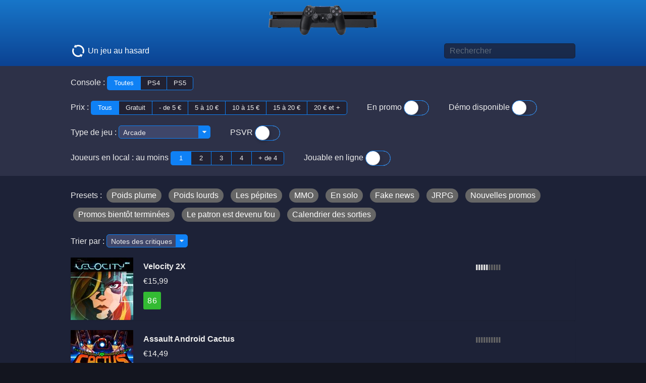

--- FILE ---
content_type: text/html; charset=UTF-8
request_url: https://www.pssurf.com/?cat=2
body_size: 6383
content:
<!DOCTYPE html><html lang="fr"> <head> <link rel=stylesheet href="/_css/min/play.css?1606386100"><script src="/_js/play.js?1570358751"></script><meta name="viewport" content="width=device-width, user-scalable=yes"><link rel="apple-touch-icon" sizes="120x120" href="/_gfx/favicons/apple-icon-120x120.png">
		 	<link rel="apple-touch-icon" sizes="152x152" href="/_gfx/favicons/apple-icon-152x152.png">
		 	<link rel="apple-touch-icon" sizes="180x180" href="/_gfx/favicons/apple-icon-180x180.png">
		 	<link rel="icon" type="image/png" sizes="192x192"  href="/_gfx/favicons/android-icon-192x192.png">
		 	<link rel="icon" type="image/png" sizes="32x32" href="/_gfx/favicons/favicon-32x32.png">
		 	<link rel="icon" type="image/png" sizes="96x96" href="/_gfx/favicons/favicon-96x96.png">
		 	<link rel="icon" type="image/png" sizes="16x16" href="/_gfx/favicons/favicon-16x16.png">
		 	<link rel="manifest" href="/manifest.json">
		 	<meta name="msapplication-TileColor" content="#236cd6">
		 	<meta name="msapplication-TileImage" content="/_gfx/favicons/ms-icon-144x144.png">
		 	<meta name="theme-color" content="#13151f"><meta name="twitter:site" content="@ps_surf">
			<meta name="twitter:card" content="summary"><script async src="https://pagead2.googlesyndication.com/pagead/js/adsbygoogle.js?client=ca-pub-0693340041244103" crossorigin="anonymous"></script><link rel="canonical" href="https://www.pssurf.com/">
<meta property="og:url" content="https://www.pssurf.com/">
<title>PSSurf — Trouvez les meilleurs jeux et promos pour PS4</title>
<meta name="description" content="Trouvez facilement les meilleurs jeux PS4, les meilleures promos pour votre console Sony PlayStation 4.">
 <script nonce="iCfh+1QEHc/MbXkIfGMqEvJoLKE=">var lists_step = 50;</script> <script nonce="iCfh+1QEHc/MbXkIfGMqEvJoLKE=">"use strict";function getLazyCovers(){return document.querySelectorAll("#gamesList img[data-src]")}function loadCover(e,t){t&&(e.onload=loadAllCovers,e.onerror=loadAllCovers),e.src=e.getAttribute("data-src"),e.srcset=e.getAttribute("data-srcset"),e.removeAttribute("data-src"),e.removeAttribute("data-srcset")}function nativeLazy(){for(var e=getLazyCovers(),t=0;t<e.length;t++)loadCover(e[t],!1)}var coversToLoad=7;function loadAllCovers(){if(--coversToLoad<=0){coversToLoad=10;for(var e=getLazyCovers(),t=0;t<Math.min(e.length,15);t++)loadCover(e[t],!0)}}</script> </head> <body> <header class="siteHeader"> <a href="/" id="aSiteLogo"><img src="/_gfx/ps4.png" height=60 width=216 alt="PSSurf"></a> <form class="globalWidth formGlobalSearch" action="/search/"> <a class="roulette" href="/_services/random-game.php" rel="nofollow"><img src="/_gfx/refresh.svg" width=30 height=30 alt=""> Un jeu au hasard</a> <input type="text" id="input_search" name="q" class="inputGlobalSearch" value=""  placeholder="Rechercher" required aria-label="Titre de jeu à rechercher" autocomplete="off" autocorrect="off" autocapitalize="off" spellcheck="false"> </form></header> <form id="formFilter" > <div id="filterBackground"> <section id="filter" class="globalWidth"> <div class="filterLine"> <label> Console : <radiogroup role="radiogroup"><input aria-label="Toutes" type=radio name="platform_id" value="" id="platform_id_" checked><label aria-hidden="true" for="platform_id_" onmousedown="document.getElementById('platform_id_').setAttribute('data-mousedown', true);">Toutes</label><input aria-label="PS4" type=radio name="platform_id" value="2" id="platform_id_2"><label aria-hidden="true" for="platform_id_2" onmousedown="document.getElementById('platform_id_2').setAttribute('data-mousedown', true);">PS4</label><input aria-label="PS5" type=radio name="platform_id" value="4" id="platform_id_4"><label aria-hidden="true" for="platform_id_4" onmousedown="document.getElementById('platform_id_4').setAttribute('data-mousedown', true);">PS5</label></radiogroup> </label> </div> <clearboth></clearboth> <div class="filterLine"> <label> Prix : <radiogroup role="radiogroup"><input aria-label="Tous" type=radio name="priceRange" value="0" id="priceRange_0" checked><label aria-hidden="true" for="priceRange_0" onmousedown="document.getElementById('priceRange_0').setAttribute('data-mousedown', true);">Tous</label><input aria-label="Gratuit" type=radio name="priceRange" value="1" id="priceRange_1"><label aria-hidden="true" for="priceRange_1" onmousedown="document.getElementById('priceRange_1').setAttribute('data-mousedown', true);">Gratuit</label><input aria-label="- de 5 €" type=radio name="priceRange" value="2" id="priceRange_2"><label aria-hidden="true" for="priceRange_2" onmousedown="document.getElementById('priceRange_2').setAttribute('data-mousedown', true);">- de 5 €</label><input aria-label="5 à 10 €" type=radio name="priceRange" value="3" id="priceRange_3"><label aria-hidden="true" for="priceRange_3" onmousedown="document.getElementById('priceRange_3').setAttribute('data-mousedown', true);">5 à 10 €</label><input aria-label="10 à 15 €" type=radio name="priceRange" value="4" id="priceRange_4"><label aria-hidden="true" for="priceRange_4" onmousedown="document.getElementById('priceRange_4').setAttribute('data-mousedown', true);">10 à 15 €</label><input aria-label="15 à 20 €" type=radio name="priceRange" value="5" id="priceRange_5"><label aria-hidden="true" for="priceRange_5" onmousedown="document.getElementById('priceRange_5').setAttribute('data-mousedown', true);">15 à 20 €</label><input aria-label="20 € et +" type=radio name="priceRange" value="6" id="priceRange_6"><label aria-hidden="true" for="priceRange_6" onmousedown="document.getElementById('priceRange_6').setAttribute('data-mousedown', true);">20 € et +</label></radiogroup> </label> <label class="switch">En promo <input class="apple-switch" type=checkbox name="specialDeals" value=1 onchange="this.form.submit()" ></label> <label class="switch">Démo disponible <input class="apple-switch" type=checkbox name=demo value=1 ></label> </div> <clearboth></clearboth> <div class="filterLine"> <label> Type de jeu : <select name="cat"><option value="">--- Tous les types ---</option><option value="20">Action</option><option value="31">Adulte</option><option value="2" selected>Arcade</option><option value="18">Aventure</option><option value="23">Baston</option><option value="19">Course auto</option><option value="26">Entra&icirc;nement c&eacute;r&eacute;bral</option><option value="17">Familial</option><option value="29">Fitness</option><option value="5">Horreur</option><option value="28">MUSIC/RHYTHM</option><option value="25">Occasionnel</option><option value="16">Party</option><option value="22">Puzzle</option><option value="32">Quiz</option><option value="10">RPG</option><option value="21">Shoot</option><option value="30">Simulateur</option><option value="12">Simulation</option><option value="24">Sports</option><option value="15">Sp&eacute;cifiques</option><option value="14">Strat&eacute;gie</option><option value="27">&Eacute;ducatif</option></select> </label> <label class="switch">PSVR <input class="apple-switch" type=checkbox name=vr value=1 ></label> </div>  <div class="filterLine"> <label>Joueurs en local : au moins <radiogroup role="radiogroup"><input aria-label="1" type=radio name="localPlayers" value="1" id="localPlayers_1" checked><label aria-hidden="true" for="localPlayers_1" onmousedown="document.getElementById('localPlayers_1').setAttribute('data-mousedown', true);">1</label><input aria-label="2" type=radio name="localPlayers" value="2" id="localPlayers_2"><label aria-hidden="true" for="localPlayers_2" onmousedown="document.getElementById('localPlayers_2').setAttribute('data-mousedown', true);">2</label><input aria-label="3" type=radio name="localPlayers" value="3" id="localPlayers_3"><label aria-hidden="true" for="localPlayers_3" onmousedown="document.getElementById('localPlayers_3').setAttribute('data-mousedown', true);">3</label><input aria-label="4" type=radio name="localPlayers" value="4" id="localPlayers_4"><label aria-hidden="true" for="localPlayers_4" onmousedown="document.getElementById('localPlayers_4').setAttribute('data-mousedown', true);">4</label><input aria-label="+ de 4" type=radio name="localPlayers" value="5" id="localPlayers_5"><label aria-hidden="true" for="localPlayers_5" onmousedown="document.getElementById('localPlayers_5').setAttribute('data-mousedown', true);">+ de 4</label></radiogroup> </label> <label class="switch">Jouable en ligne <input class="apple-switch" type=checkbox name=online value=1 ></label> </div>   <noscript><br><input type="submit"></noscript> </section> </div> <presets class="globalWidth"> Presets : <a href="/?preset=100Mo">Poids plume</a> <a href="/?preset=40Go">Poids lourds</a> <a href="/?preset=gems">Les pépites</a> <!-- a href="/?preset=shitty">Les nanars</a --> <a href="/?preset=MMO">MMO</a> <a href="/?preset=solo">En solo</a> <a href="/?preset=fake-news">Fake news</a> <a href="/?preset=jrpg">JRPG</a> <a href="/?preset=discountnew">Nouvelles promos</a> <a href="/?preset=discountend">Promos bientôt terminées</a> <a href="/?preset=superdiscount">Le patron est devenu fou</a> <a href="/?preset=preorders">Calendrier des sorties</a> </presets> <div class="globalWidth"> <label> Trier par : <select name="sort"><option value="critics" >Notes des critiques</option><option value="players" >Notes des joueurs</option><option value="pop" >Popularité</option><option value="release" >Date de sortie</option></select> </label> </div> </form> <main class="globalWidth ">  <section id="gamesList"> <noscript> <style nonce="iCfh+1QEHc/MbXkIfGMqEvJoLKE="> #gamesList .cover[loading="lazy"] { display: none; } </style></noscript> <article><a href="https://www.pssurf.com/ps4/3489/velocity-2x"> <img  src="/_gfx/covers/fr-fr/124x124/3489.jpg"  srcset="/_gfx/covers/fr-fr/124x124/3489.jpg 1x, /_gfx/covers/fr-fr/124x124/3489@2x.jpg 2x"   width=124 height=124 class="cover" alt="">  <popularity class="popularity5">▐▐▐▐▐▐▐▐▐▐</popularity>  <h3>Velocity 2X</h3>  <prices> €15,99<br>
</prices> <score class="MetascoreGood">86</score> </a></article> <article><a href="https://www.pssurf.com/ps4/1769/assault-android-cactus"> <img  src="/_gfx/covers/fr-fr/124x124/1769.jpg"  srcset="/_gfx/covers/fr-fr/124x124/1769.jpg 1x, /_gfx/covers/fr-fr/124x124/1769@2x.jpg 2x"   width=124 height=124 class="cover" alt="">  <popularity class="popularity0">▐▐▐▐▐▐▐▐▐▐</popularity>  <h3>Assault Android Cactus</h3>  <prices> €14,49<br>
</prices> <score class="MetascoreGood">85</score> </a></article> <article><a href="https://www.pssurf.com/ps4/1475/blazblue-centralfiction"> <img  src="/_gfx/covers/fr-fr/124x124/1475.jpg"  srcset="/_gfx/covers/fr-fr/124x124/1475.jpg 1x, /_gfx/covers/fr-fr/124x124/1475@2x.jpg 2x"   width=124 height=124 class="cover" alt="">  <popularity class="popularity0">▐▐▐▐▐▐▐▐▐▐</popularity>  <h3>BLAZBLUE CENTRALFICTION</h3>  <prices> €54,99<br>
</prices> <score class="MetascoreGood">84</score> </a></article> <article><a href="https://www.pssurf.com/ps4/3360/axiom-verge"> <img  src="/_gfx/covers/fr-fr/124x124/3360.jpg"  srcset="/_gfx/covers/fr-fr/124x124/3360.jpg 1x, /_gfx/covers/fr-fr/124x124/3360@2x.jpg 2x"   width=124 height=124 class="cover" alt="">  <popularity class="popularity1">▐▐▐▐▐▐▐▐▐▐</popularity>  <h3>Axiom Verge</h3>  <prices> €17,99<br>
</prices> <score class="MetascoreGood">84</score> </a></article> <article><a href="https://www.pssurf.com/ps4/1239/polybius"> <img  src="/_gfx/covers/fr-fr/124x124/1239.jpg"  srcset="/_gfx/covers/fr-fr/124x124/1239.jpg 1x, /_gfx/covers/fr-fr/124x124/1239@2x.jpg 2x"   width=124 height=124 class="cover" alt="">  <popularity class="popularity0">▐▐▐▐▐▐▐▐▐▐</popularity>  <h3>Polybius</h3>  <prices> €16,99<br>
</prices> <score class="MetascoreGood">84</score> </a></article> <article><a href="https://www.pssurf.com/ps4/2151/resogun"> <img  src="/_gfx/covers/fr-fr/124x124/2151.jpg"  srcset="/_gfx/covers/fr-fr/124x124/2151.jpg 1x, /_gfx/covers/fr-fr/124x124/2151@2x.jpg 2x"   width=124 height=124 class="cover" alt="">  <popularity class="popularity10">▐▐▐▐▐▐▐▐▐▐</popularity>  <h3>RESOGUN</h3>  <prices> €12,99<br>
</prices> <score class="MetascoreGood">84</score> </a></article> <article><a href="https://www.pssurf.com/ps4/615/yokus-island-express"> <img  src="/_gfx/covers/fr-fr/124x124/615.jpg"  srcset="/_gfx/covers/fr-fr/124x124/615.jpg 1x, /_gfx/covers/fr-fr/124x124/615@2x.jpg 2x"   width=124 height=124 class="cover" alt="">  <popularity class="popularity0">▐▐▐▐▐▐▐▐▐▐</popularity>  <h3>Yoku's Island Express</h3>  <prices> €19,99<br>
</prices> <score class="MetascoreGood">83</score> </a></article> <article><a href="https://www.pssurf.com/ps4/1992/jamestown-"> <img  src="/_gfx/covers/fr-fr/124x124/1992.jpg"  srcset="/_gfx/covers/fr-fr/124x124/1992.jpg 1x, /_gfx/covers/fr-fr/124x124/1992@2x.jpg 2x"   width=124 height=124 class="cover" alt="">  <popularity class="popularity0">▐▐▐▐▐▐▐▐▐▐</popularity>  <h3>Jamestown+</h3>  <prices> €15,99<br>
</prices> <score class="MetascoreGood">83</score> </a></article> <article><a href="https://www.pssurf.com/ps4/2182/move-or-die"> <img  src="/_gfx/covers/fr-fr/124x124/2182.jpg"  srcset="/_gfx/covers/fr-fr/124x124/2182.jpg 1x, /_gfx/covers/fr-fr/124x124/2182@2x.jpg 2x"   width=124 height=124 class="cover" alt="">  <popularity class="popularity0">▐▐▐▐▐▐▐▐▐▐</popularity>  <h3>Move or Die</h3>  <prices> €14,49<br>
</prices> <score class="MetascoreGood">83</score> </a></article> <article><a href="https://www.pssurf.com/ps4/042/puyo-puyo-tetris"> <img  src="[data-uri]" data-src="/_gfx/covers/fr-fr/124x124/42.jpg" data-srcset="/_gfx/covers/fr-fr/124x124/42.jpg 1x, /_gfx/covers/fr-fr/124x124/42@2x.jpg 2x"   loading="lazy"  width=124 height=124 class="cover" alt=""> <noscript><img  src="/_gfx/covers/fr-fr/124x124/42.jpg"  srcset="/_gfx/covers/fr-fr/124x124/42.jpg 1x, /_gfx/covers/fr-fr/124x124/42@2x.jpg 2x"  width=124 height=124 class="cover" alt=""></noscript> <popularity class="popularity0">▐▐▐▐▐▐▐▐▐▐</popularity>  <h3>Puyo Puyo Tetris</h3>  <prices> €19,99<br>
</prices> <score class="MetascoreGood">83</score> </a></article> <article><a href="https://www.pssurf.com/ps4/614/street-fighter-30th-anniversary-collection"> <img  src="[data-uri]" data-src="/_gfx/covers/fr-fr/124x124/614.jpg" data-srcset="/_gfx/covers/fr-fr/124x124/614.jpg 1x, /_gfx/covers/fr-fr/124x124/614@2x.jpg 2x"   loading="lazy"  width=124 height=124 class="cover" alt=""> <noscript><img  src="/_gfx/covers/fr-fr/124x124/614.jpg"  srcset="/_gfx/covers/fr-fr/124x124/614.jpg 1x, /_gfx/covers/fr-fr/124x124/614@2x.jpg 2x"  width=124 height=124 class="cover" alt=""></noscript> <popularity class="popularity0">▐▐▐▐▐▐▐▐▐▐</popularity>  <h3>Street Fighter 30th Anniversary Collection</h3>  <prices> €29,99<br>
</prices> <score class="MetascoreGood">83</score> </a></article> <article><a href="https://www.pssurf.com/ps4/4749/huntdown"> <img  src="[data-uri]" data-src="/_gfx/covers/fr-fr/124x124/4749.jpg" data-srcset="/_gfx/covers/fr-fr/124x124/4749.jpg 1x, /_gfx/covers/fr-fr/124x124/4749@2x.jpg 2x"   loading="lazy"  width=124 height=124 class="cover" alt=""> <noscript><img  src="/_gfx/covers/fr-fr/124x124/4749.jpg"  srcset="/_gfx/covers/fr-fr/124x124/4749.jpg 1x, /_gfx/covers/fr-fr/124x124/4749@2x.jpg 2x"  width=124 height=124 class="cover" alt=""></noscript> <popularity class="popularity0">▐▐▐▐▐▐▐▐▐▐</popularity>  <h3>Huntdown</h3>  <prices> €19,99<br>
</prices> <score class="MetascoreGood">82</score> </a></article> <article><a href="https://www.pssurf.com/ps4/4715/streets-of-rage-4"> <img  src="[data-uri]" data-src="/_gfx/covers/fr-fr/124x124/4715.jpg" data-srcset="/_gfx/covers/fr-fr/124x124/4715.jpg 1x, /_gfx/covers/fr-fr/124x124/4715@2x.jpg 2x"   loading="lazy"  width=124 height=124 class="cover" alt=""> <noscript><img  src="/_gfx/covers/fr-fr/124x124/4715.jpg"  srcset="/_gfx/covers/fr-fr/124x124/4715.jpg 1x, /_gfx/covers/fr-fr/124x124/4715@2x.jpg 2x"  width=124 height=124 class="cover" alt=""></noscript> <popularity class="popularity2">▐▐▐▐▐▐▐▐▐▐</popularity>  <h3>Streets Of Rage 4</h3>  <prices> €24,99<br>
</prices> <score class="MetascoreGood">82</score> </a></article> <article><a href="https://www.pssurf.com/ps4/1855/nuclear-throne"> <img  src="[data-uri]" data-src="/_gfx/covers/fr-fr/124x124/1855.jpg" data-srcset="/_gfx/covers/fr-fr/124x124/1855.jpg 1x, /_gfx/covers/fr-fr/124x124/1855@2x.jpg 2x"   loading="lazy"  width=124 height=124 class="cover" alt=""> <noscript><img  src="/_gfx/covers/fr-fr/124x124/1855.jpg"  srcset="/_gfx/covers/fr-fr/124x124/1855.jpg 1x, /_gfx/covers/fr-fr/124x124/1855@2x.jpg 2x"  width=124 height=124 class="cover" alt=""></noscript> <popularity class="popularity1">▐▐▐▐▐▐▐▐▐▐</popularity>  <h3>Nuclear Throne</h3>  <prices> €11,99<br>
</prices> <score class="MetascoreGood">82</score> </a></article> <article><a href="https://www.pssurf.com/ps4/4811/pixel-ripped-1995"> <img  src="[data-uri]" data-src="/_gfx/covers/fr-fr/124x124/4811.jpg" data-srcset="/_gfx/covers/fr-fr/124x124/4811.jpg 1x, /_gfx/covers/fr-fr/124x124/4811@2x.jpg 2x"   loading="lazy"  width=124 height=124 class="cover" alt=""> <noscript><img  src="/_gfx/covers/fr-fr/124x124/4811.jpg"  srcset="/_gfx/covers/fr-fr/124x124/4811.jpg 1x, /_gfx/covers/fr-fr/124x124/4811@2x.jpg 2x"  width=124 height=124 class="cover" alt=""></noscript> <popularity class="popularity0">▐▐▐▐▐▐▐▐▐▐</popularity>  <h3>Pixel Ripped 1995</h3>  <prices> €19,99<br>
</prices> <score class="MetascoreGood">82</score> </a></article> <article><a href="https://www.pssurf.com/ps4/1002/splasher"> <img  src="[data-uri]" data-src="/_gfx/covers/fr-fr/124x124/1002.jpg" data-srcset="/_gfx/covers/fr-fr/124x124/1002.jpg 1x, /_gfx/covers/fr-fr/124x124/1002@2x.jpg 2x"   loading="lazy"  width=124 height=124 class="cover" alt=""> <noscript><img  src="/_gfx/covers/fr-fr/124x124/1002.jpg"  srcset="/_gfx/covers/fr-fr/124x124/1002.jpg 1x, /_gfx/covers/fr-fr/124x124/1002@2x.jpg 2x"  width=124 height=124 class="cover" alt=""></noscript> <popularity class="popularity0">▐▐▐▐▐▐▐▐▐▐</popularity>  <h3>Splasher</h3>  <prices> €14,99<br>
</prices> <score class="MetascoreGood">82</score> </a></article> <article><a href="https://www.pssurf.com/ps4/1980/astebreed"> <img  src="[data-uri]" data-src="/_gfx/covers/fr-fr/124x124/1980.jpg" data-srcset="/_gfx/covers/fr-fr/124x124/1980.jpg 1x, /_gfx/covers/fr-fr/124x124/1980@2x.jpg 2x"   loading="lazy"  width=124 height=124 class="cover" alt=""> <noscript><img  src="/_gfx/covers/fr-fr/124x124/1980.jpg"  srcset="/_gfx/covers/fr-fr/124x124/1980.jpg 1x, /_gfx/covers/fr-fr/124x124/1980@2x.jpg 2x"  width=124 height=124 class="cover" alt=""></noscript> <popularity class="popularity0">▐▐▐▐▐▐▐▐▐▐</popularity>  <h3>Astebreed</h3>  <prices> €14,49<br>
</prices> <score class="MetascoreGood">82</score> </a></article> <article><a href="https://www.pssurf.com/ps4/4537/street-fighter-v-champion-edition"> <img  src="[data-uri]" data-src="/_gfx/covers/fr-fr/124x124/4537.jpg" data-srcset="/_gfx/covers/fr-fr/124x124/4537.jpg 1x, /_gfx/covers/fr-fr/124x124/4537@2x.jpg 2x"   loading="lazy"  width=124 height=124 class="cover" alt=""> <noscript><img  src="/_gfx/covers/fr-fr/124x124/4537.jpg"  srcset="/_gfx/covers/fr-fr/124x124/4537.jpg 1x, /_gfx/covers/fr-fr/124x124/4537@2x.jpg 2x"  width=124 height=124 class="cover" alt=""></noscript> <popularity class="popularity0">▐▐▐▐▐▐▐▐▐▐</popularity>  <h3>Street Fighter V: Champion Edition</h3>  <prices> €29,99<br>
</prices> <score class="MetascoreGood">82</score> </a></article> <article><a href="https://www.pssurf.com/ps4/4602/freedom-finger"> <img  src="[data-uri]" data-src="/_gfx/covers/fr-fr/124x124/4602.jpg" data-srcset="/_gfx/covers/fr-fr/124x124/4602.jpg 1x, /_gfx/covers/fr-fr/124x124/4602@2x.jpg 2x"   loading="lazy"  width=124 height=124 class="cover" alt=""> <noscript><img  src="/_gfx/covers/fr-fr/124x124/4602.jpg"  srcset="/_gfx/covers/fr-fr/124x124/4602.jpg 1x, /_gfx/covers/fr-fr/124x124/4602@2x.jpg 2x"  width=124 height=124 class="cover" alt=""></noscript> <popularity class="popularity0">▐▐▐▐▐▐▐▐▐▐</popularity>  <h3>Freedom Finger</h3>  <prices> €13,99<br>
</prices> <score class="MetascoreGood">82</score> </a></article> <article><a href="https://www.pssurf.com/ps4/2137/pinball-arcade"> <img  src="[data-uri]" data-src="/_gfx/covers/fr-fr/124x124/2137.jpg" data-srcset="/_gfx/covers/fr-fr/124x124/2137.jpg 1x, /_gfx/covers/fr-fr/124x124/2137@2x.jpg 2x"   loading="lazy"  width=124 height=124 class="cover" alt=""> <noscript><img  src="/_gfx/covers/fr-fr/124x124/2137.jpg"  srcset="/_gfx/covers/fr-fr/124x124/2137.jpg 1x, /_gfx/covers/fr-fr/124x124/2137@2x.jpg 2x"  width=124 height=124 class="cover" alt=""></noscript> <popularity class="popularity7">▐▐▐▐▐▐▐▐▐▐</popularity>  <h3>Pinball Arcade</h3>  <prices> Gratuit<br>
</prices> <score class="MetascoreGood">82</score> </a></article> <article><a href="https://www.pssurf.com/ps4/4710/snowrunner"> <img  src="[data-uri]" data-src="/_gfx/covers/fr-fr/124x124/4710.jpg" data-srcset="/_gfx/covers/fr-fr/124x124/4710.jpg 1x, /_gfx/covers/fr-fr/124x124/4710@2x.jpg 2x"   loading="lazy"  width=124 height=124 class="cover" alt=""> <noscript><img  src="/_gfx/covers/fr-fr/124x124/4710.jpg"  srcset="/_gfx/covers/fr-fr/124x124/4710.jpg 1x, /_gfx/covers/fr-fr/124x124/4710@2x.jpg 2x"  width=124 height=124 class="cover" alt=""></noscript> <popularity class="popularity3">▐▐▐▐▐▐▐▐▐▐</popularity>  <h3>SnowRunner</h3>  <prices> €49,99<br>
</prices> <score class="MetascoreGood">81</score> </a></article> <article><a href="https://www.pssurf.com/ps4/1118/sine-mora-ex"> <img  src="[data-uri]" data-src="/_gfx/covers/fr-fr/124x124/1118.jpg" data-srcset="/_gfx/covers/fr-fr/124x124/1118.jpg 1x, /_gfx/covers/fr-fr/124x124/1118@2x.jpg 2x"   loading="lazy"  width=124 height=124 class="cover" alt=""> <noscript><img  src="/_gfx/covers/fr-fr/124x124/1118.jpg"  srcset="/_gfx/covers/fr-fr/124x124/1118.jpg 1x, /_gfx/covers/fr-fr/124x124/1118@2x.jpg 2x"  width=124 height=124 class="cover" alt=""></noscript> <popularity class="popularity0">▐▐▐▐▐▐▐▐▐▐</popularity>  <h3>Sine Mora EX</h3>  <prices> €19,99<br>
</prices> <score class="MetascoreGood">81</score> </a></article> <article><a href="https://www.pssurf.com/ps4/566/slime-san-superslime-edition"> <img  src="[data-uri]" data-src="/_gfx/covers/fr-fr/124x124/566.jpg" data-srcset="/_gfx/covers/fr-fr/124x124/566.jpg 1x, /_gfx/covers/fr-fr/124x124/566@2x.jpg 2x"   loading="lazy"  width=124 height=124 class="cover" alt=""> <noscript><img  src="/_gfx/covers/fr-fr/124x124/566.jpg"  srcset="/_gfx/covers/fr-fr/124x124/566.jpg 1x, /_gfx/covers/fr-fr/124x124/566@2x.jpg 2x"  width=124 height=124 class="cover" alt=""></noscript> <popularity class="popularity0">▐▐▐▐▐▐▐▐▐▐</popularity>  <h3>Slime-san: Superslime Edition</h3>  <prices> €14,99<br>
</prices> <score class="MetascoreGood">81</score> </a></article> <article><a href="https://www.pssurf.com/ps4/5897/natsuki-chronicles"> <img  src="[data-uri]" data-src="/_gfx/covers/fr-fr/124x124/5897.jpg" data-srcset="/_gfx/covers/fr-fr/124x124/5897.jpg 1x, /_gfx/covers/fr-fr/124x124/5897@2x.jpg 2x"   loading="lazy"  width=124 height=124 class="cover" alt=""> <noscript><img  src="/_gfx/covers/fr-fr/124x124/5897.jpg"  srcset="/_gfx/covers/fr-fr/124x124/5897.jpg 1x, /_gfx/covers/fr-fr/124x124/5897@2x.jpg 2x"  width=124 height=124 class="cover" alt=""></noscript> <popularity class="popularity0">▐▐▐▐▐▐▐▐▐▐</popularity>  <h3>Natsuki Chronicles</h3>  <prices> €19,99<br>
</prices> <score class="MetascoreGood">80</score> </a></article> <article><a href="https://www.pssurf.com/ps4/1665/score-rush-extended"> <img  src="[data-uri]" data-src="/_gfx/covers/fr-fr/124x124/1665.jpg" data-srcset="/_gfx/covers/fr-fr/124x124/1665.jpg 1x, /_gfx/covers/fr-fr/124x124/1665@2x.jpg 2x"   loading="lazy"  width=124 height=124 class="cover" alt=""> <noscript><img  src="/_gfx/covers/fr-fr/124x124/1665.jpg"  srcset="/_gfx/covers/fr-fr/124x124/1665.jpg 1x, /_gfx/covers/fr-fr/124x124/1665@2x.jpg 2x"  width=124 height=124 class="cover" alt=""></noscript> <popularity class="popularity0">▐▐▐▐▐▐▐▐▐▐</popularity>  <h3>Score Rush Extended</h3>  <prices> €11,99<br>
</prices> <score class="MetascoreGood">80</score> </a></article> <article><a href="https://www.pssurf.com/ps4/1056/rabi-ribi"> <img  src="[data-uri]" data-src="/_gfx/covers/fr-fr/124x124/1056.jpg" data-srcset="/_gfx/covers/fr-fr/124x124/1056.jpg 1x, /_gfx/covers/fr-fr/124x124/1056@2x.jpg 2x"   loading="lazy"  width=124 height=124 class="cover" alt=""> <noscript><img  src="/_gfx/covers/fr-fr/124x124/1056.jpg"  srcset="/_gfx/covers/fr-fr/124x124/1056.jpg 1x, /_gfx/covers/fr-fr/124x124/1056@2x.jpg 2x"  width=124 height=124 class="cover" alt=""></noscript> <popularity class="popularity0">▐▐▐▐▐▐▐▐▐▐</popularity>  <h3>Rabi-Ribi</h3>  <prices> €24,99<br>
</prices> <score class="MetascoreGood">80</score> </a></article> <article><a href="https://www.pssurf.com/ps4/4494/under-night-in-birth-exelatecl-r"> <img  src="[data-uri]" data-src="/_gfx/covers/fr-fr/124x124/4494.jpg" data-srcset="/_gfx/covers/fr-fr/124x124/4494.jpg 1x, /_gfx/covers/fr-fr/124x124/4494@2x.jpg 2x"   loading="lazy"  width=124 height=124 class="cover" alt=""> <noscript><img  src="/_gfx/covers/fr-fr/124x124/4494.jpg"  srcset="/_gfx/covers/fr-fr/124x124/4494.jpg 1x, /_gfx/covers/fr-fr/124x124/4494@2x.jpg 2x"  width=124 height=124 class="cover" alt=""></noscript> <popularity class="popularity0">▐▐▐▐▐▐▐▐▐▐</popularity>  <h3>UNDER NIGHT IN-BIRTH Exe:Late[cl-r]</h3>  <prices> €39,99<br>
</prices> <score class="MetascoreGood">80</score> </a></article> <article><a href="https://www.pssurf.com/ps4/2255/pinball-fx2-vr"> <img  src="[data-uri]" data-src="/_gfx/covers/fr-fr/124x124/2255.jpg" data-srcset="/_gfx/covers/fr-fr/124x124/2255.jpg 1x, /_gfx/covers/fr-fr/124x124/2255@2x.jpg 2x"   loading="lazy"  width=124 height=124 class="cover" alt=""> <noscript><img  src="/_gfx/covers/fr-fr/124x124/2255.jpg"  srcset="/_gfx/covers/fr-fr/124x124/2255.jpg 1x, /_gfx/covers/fr-fr/124x124/2255@2x.jpg 2x"  width=124 height=124 class="cover" alt=""></noscript> <popularity class="popularity1">▐▐▐▐▐▐▐▐▐▐</popularity>  <h3>Pinball FX2 VR</h3>  <prices> €14,99<br>
</prices> <score class="MetascoreGood">80</score> </a></article> <article><a href="https://www.pssurf.com/ps4/3372/the-bittrip"> <img  src="[data-uri]" data-src="/_gfx/covers/fr-fr/124x124/3372.jpg" data-srcset="/_gfx/covers/fr-fr/124x124/3372.jpg 1x, /_gfx/covers/fr-fr/124x124/3372@2x.jpg 2x"   loading="lazy"  width=124 height=124 class="cover" alt=""> <noscript><img  src="/_gfx/covers/fr-fr/124x124/3372.jpg"  srcset="/_gfx/covers/fr-fr/124x124/3372.jpg 1x, /_gfx/covers/fr-fr/124x124/3372@2x.jpg 2x"  width=124 height=124 class="cover" alt=""></noscript> <popularity class="popularity0">▐▐▐▐▐▐▐▐▐▐</popularity>  <h3>The BIT.TRIP</h3>  <prices> €9,99<br>
</prices> <score class="MetascoreGood">80</score> </a></article> <article><a href="https://www.pssurf.com/ps4/2196/futuregrind"> <img  src="[data-uri]" data-src="/_gfx/covers/fr-fr/124x124/2196.jpg" data-srcset="/_gfx/covers/fr-fr/124x124/2196.jpg 1x, /_gfx/covers/fr-fr/124x124/2196@2x.jpg 2x"   loading="lazy"  width=124 height=124 class="cover" alt=""> <noscript><img  src="/_gfx/covers/fr-fr/124x124/2196.jpg"  srcset="/_gfx/covers/fr-fr/124x124/2196.jpg 1x, /_gfx/covers/fr-fr/124x124/2196@2x.jpg 2x"  width=124 height=124 class="cover" alt=""></noscript> <popularity class="popularity0">▐▐▐▐▐▐▐▐▐▐</popularity>  <h3>FutureGrind</h3>  <prices> €9,99<br>
</prices> <score class="MetascoreGood">81</score> </a></article> <article><a href="https://www.pssurf.com/ps4/2263/pix-the-cat"> <img  src="[data-uri]" data-src="/_gfx/covers/fr-fr/124x124/2263.jpg" data-srcset="/_gfx/covers/fr-fr/124x124/2263.jpg 1x, /_gfx/covers/fr-fr/124x124/2263@2x.jpg 2x"   loading="lazy"  width=124 height=124 class="cover" alt=""> <noscript><img  src="/_gfx/covers/fr-fr/124x124/2263.jpg"  srcset="/_gfx/covers/fr-fr/124x124/2263.jpg 1x, /_gfx/covers/fr-fr/124x124/2263@2x.jpg 2x"  width=124 height=124 class="cover" alt=""></noscript> <popularity class="popularity3">▐▐▐▐▐▐▐▐▐▐</popularity>  <h3>Pix the Cat</h3>  <prices> €9,99<br>
</prices> <score class="MetascoreGood">80</score> </a></article> <article><a href="https://www.pssurf.com/ps4/1591/inversus-deluxe"> <img  src="[data-uri]" data-src="/_gfx/covers/fr-fr/124x124/1591.jpg" data-srcset="/_gfx/covers/fr-fr/124x124/1591.jpg 1x, /_gfx/covers/fr-fr/124x124/1591@2x.jpg 2x"   loading="lazy"  width=124 height=124 class="cover" alt=""> <noscript><img  src="/_gfx/covers/fr-fr/124x124/1591.jpg"  srcset="/_gfx/covers/fr-fr/124x124/1591.jpg 1x, /_gfx/covers/fr-fr/124x124/1591@2x.jpg 2x"  width=124 height=124 class="cover" alt=""></noscript> <popularity class="popularity0">▐▐▐▐▐▐▐▐▐▐</popularity>  <h3>INVERSUS Deluxe</h3>  <prices> €14,49<br>
</prices> <score class="MetascoreGood">79</score> </a></article> <article><a href="https://www.pssurf.com/ps4/1657/pac-man-256"> <img  src="[data-uri]" data-src="/_gfx/covers/fr-fr/124x124/1657.jpg" data-srcset="/_gfx/covers/fr-fr/124x124/1657.jpg 1x, /_gfx/covers/fr-fr/124x124/1657@2x.jpg 2x"   loading="lazy"  width=124 height=124 class="cover" alt=""> <noscript><img  src="/_gfx/covers/fr-fr/124x124/1657.jpg"  srcset="/_gfx/covers/fr-fr/124x124/1657.jpg 1x, /_gfx/covers/fr-fr/124x124/1657@2x.jpg 2x"  width=124 height=124 class="cover" alt=""></noscript> <popularity class="popularity1">▐▐▐▐▐▐▐▐▐▐</popularity>  <h3>PAC-MAN 256</h3>  <prices> €4,99<br>
</prices> <score class="MetascoreGood">79</score> </a></article> <article><a href="https://www.pssurf.com/ps4/276/rival-megagun"> <img  src="[data-uri]" data-src="/_gfx/covers/fr-fr/124x124/276.jpg" data-srcset="/_gfx/covers/fr-fr/124x124/276.jpg 1x, /_gfx/covers/fr-fr/124x124/276@2x.jpg 2x"   loading="lazy"  width=124 height=124 class="cover" alt=""> <noscript><img  src="/_gfx/covers/fr-fr/124x124/276.jpg"  srcset="/_gfx/covers/fr-fr/124x124/276.jpg 1x, /_gfx/covers/fr-fr/124x124/276@2x.jpg 2x"  width=124 height=124 class="cover" alt=""></noscript> <popularity class="popularity0">▐▐▐▐▐▐▐▐▐▐</popularity>  <h3>Rival Megagun</h3>  <prices> €14,99<br>
</prices> <score class="MetascoreGood">79</score> </a></article> <article><a href="https://www.pssurf.com/ps4/4222/earthnight"> <img  src="[data-uri]" data-src="/_gfx/covers/fr-fr/124x124/4222.jpg" data-srcset="/_gfx/covers/fr-fr/124x124/4222.jpg 1x, /_gfx/covers/fr-fr/124x124/4222@2x.jpg 2x"   loading="lazy"  width=124 height=124 class="cover" alt=""> <noscript><img  src="/_gfx/covers/fr-fr/124x124/4222.jpg"  srcset="/_gfx/covers/fr-fr/124x124/4222.jpg 1x, /_gfx/covers/fr-fr/124x124/4222@2x.jpg 2x"  width=124 height=124 class="cover" alt=""></noscript> <popularity class="popularity0">▐▐▐▐▐▐▐▐▐▐</popularity>  <h3>EarthNight</h3>  <prices> €17,99<br>
</prices> <score class="MetascoreGood">79</score> </a></article> <article><a href="https://www.pssurf.com/ps4/231/trials-rising"> <img  src="[data-uri]" data-src="/_gfx/covers/fr-fr/124x124/231.jpg" data-srcset="/_gfx/covers/fr-fr/124x124/231.jpg 1x, /_gfx/covers/fr-fr/124x124/231@2x.jpg 2x"   loading="lazy"  width=124 height=124 class="cover" alt=""> <noscript><img  src="/_gfx/covers/fr-fr/124x124/231.jpg"  srcset="/_gfx/covers/fr-fr/124x124/231.jpg 1x, /_gfx/covers/fr-fr/124x124/231@2x.jpg 2x"  width=124 height=124 class="cover" alt=""></noscript> <popularity class="popularity1">▐▐▐▐▐▐▐▐▐▐</popularity>  <h3>Trials Rising</h3>  <prices> €24,99<br>
</prices> <score class="MetascoreGood">79</score> </a></article> <article><a href="https://www.pssurf.com/ps4/4629/granblue-fantasy-versus"> <img  src="[data-uri]" data-src="/_gfx/covers/fr-fr/124x124/4629.jpg" data-srcset="/_gfx/covers/fr-fr/124x124/4629.jpg 1x, /_gfx/covers/fr-fr/124x124/4629@2x.jpg 2x"   loading="lazy"  width=124 height=124 class="cover" alt=""> <noscript><img  src="/_gfx/covers/fr-fr/124x124/4629.jpg"  srcset="/_gfx/covers/fr-fr/124x124/4629.jpg 1x, /_gfx/covers/fr-fr/124x124/4629@2x.jpg 2x"  width=124 height=124 class="cover" alt=""></noscript> <popularity class="popularity0">▐▐▐▐▐▐▐▐▐▐</popularity>  <h3>Granblue Fantasy: Versus</h3>  <prices> €59,99<br>
</prices> <score class="MetascoreGood">78</score> </a></article> <article><a href="https://www.pssurf.com/ps4/787/under-night-in-birth-exelatest"> <img  src="[data-uri]" data-src="/_gfx/covers/fr-fr/124x124/787.jpg" data-srcset="/_gfx/covers/fr-fr/124x124/787.jpg 1x, /_gfx/covers/fr-fr/124x124/787@2x.jpg 2x"   loading="lazy"  width=124 height=124 class="cover" alt=""> <noscript><img  src="/_gfx/covers/fr-fr/124x124/787.jpg"  srcset="/_gfx/covers/fr-fr/124x124/787.jpg 1x, /_gfx/covers/fr-fr/124x124/787@2x.jpg 2x"  width=124 height=124 class="cover" alt=""></noscript> <popularity class="popularity0">▐▐▐▐▐▐▐▐▐▐</popularity>  <h3>UNDER NIGHT IN-BIRTH Exe:Late[st]</h3>  <prices> €24,99<br>
</prices> <score class="MetascoreGood">78</score> </a></article> <article><a href="https://www.pssurf.com/ps4/1063/x-morph-defense"> <img  src="[data-uri]" data-src="/_gfx/covers/fr-fr/124x124/1063.jpg" data-srcset="/_gfx/covers/fr-fr/124x124/1063.jpg 1x, /_gfx/covers/fr-fr/124x124/1063@2x.jpg 2x"   loading="lazy"  width=124 height=124 class="cover" alt=""> <noscript><img  src="/_gfx/covers/fr-fr/124x124/1063.jpg"  srcset="/_gfx/covers/fr-fr/124x124/1063.jpg 1x, /_gfx/covers/fr-fr/124x124/1063@2x.jpg 2x"  width=124 height=124 class="cover" alt=""></noscript> <popularity class="popularity0">▐▐▐▐▐▐▐▐▐▐</popularity>  <h3>X-Morph: Defense</h3>  <prices> €19,99<br>
</prices> <score class="MetascoreGood">78</score> </a></article> <article><a href="https://www.pssurf.com/ps4/1892/1001-spikes"> <img  src="[data-uri]" data-src="/_gfx/covers/fr-fr/124x124/1892.jpg" data-srcset="/_gfx/covers/fr-fr/124x124/1892.jpg 1x, /_gfx/covers/fr-fr/124x124/1892@2x.jpg 2x"   loading="lazy"  width=124 height=124 class="cover" alt=""> <noscript><img  src="/_gfx/covers/fr-fr/124x124/1892.jpg"  srcset="/_gfx/covers/fr-fr/124x124/1892.jpg 1x, /_gfx/covers/fr-fr/124x124/1892@2x.jpg 2x"  width=124 height=124 class="cover" alt=""></noscript> <popularity class="popularity0">▐▐▐▐▐▐▐▐▐▐</popularity>  <h3>1001 Spikes</h3>  <prices> €14,99<br>
</prices> <score class="MetascoreGood">78</score> </a></article> <article><a href="https://www.pssurf.com/ps4/1367/flywrench"> <img  src="[data-uri]" data-src="/_gfx/covers/fr-fr/124x124/1367.jpg" data-srcset="/_gfx/covers/fr-fr/124x124/1367.jpg 1x, /_gfx/covers/fr-fr/124x124/1367@2x.jpg 2x"   loading="lazy"  width=124 height=124 class="cover" alt=""> <noscript><img  src="/_gfx/covers/fr-fr/124x124/1367.jpg"  srcset="/_gfx/covers/fr-fr/124x124/1367.jpg 1x, /_gfx/covers/fr-fr/124x124/1367@2x.jpg 2x"  width=124 height=124 class="cover" alt=""></noscript> <popularity class="popularity0">▐▐▐▐▐▐▐▐▐▐</popularity>  <h3>Flywrench</h3>  <prices> €6,99<br>
</prices> <score class="MetascoreGood">78</score> </a></article> <article><a href="https://www.pssurf.com/ps4/6295/capcom-arcade-stadium"> <img  src="[data-uri]" data-src="/_gfx/covers/fr-fr/124x124/6295.jpg" data-srcset="/_gfx/covers/fr-fr/124x124/6295.jpg 1x, /_gfx/covers/fr-fr/124x124/6295@2x.jpg 2x"   loading="lazy"  width=124 height=124 class="cover" alt=""> <noscript><img  src="/_gfx/covers/fr-fr/124x124/6295.jpg"  srcset="/_gfx/covers/fr-fr/124x124/6295.jpg 1x, /_gfx/covers/fr-fr/124x124/6295@2x.jpg 2x"  width=124 height=124 class="cover" alt=""></noscript> <popularity class="popularity1">▐▐▐▐▐▐▐▐▐▐</popularity>  <h3>Capcom Arcade Stadium</h3>  <prices> Gratuit<br>
</prices> <score class="MetascoreGood">78</score> </a></article> <article><a href="https://www.pssurf.com/ps4/1009/pinball-fx3"> <img  src="[data-uri]" data-src="/_gfx/covers/fr-fr/124x124/1009.jpg" data-srcset="/_gfx/covers/fr-fr/124x124/1009.jpg 1x, /_gfx/covers/fr-fr/124x124/1009@2x.jpg 2x"   loading="lazy"  width=124 height=124 class="cover" alt=""> <noscript><img  src="/_gfx/covers/fr-fr/124x124/1009.jpg"  srcset="/_gfx/covers/fr-fr/124x124/1009.jpg 1x, /_gfx/covers/fr-fr/124x124/1009@2x.jpg 2x"  width=124 height=124 class="cover" alt=""></noscript> <popularity class="popularity3">▐▐▐▐▐▐▐▐▐▐</popularity>  <h3>Pinball FX3</h3>  <prices> Gratuit<br>
</prices> <score class="MetascoreGood">78</score> </a></article> <article><a href="https://www.pssurf.com/ps4/6010/wrc-8-fia-world-rally-championship"> <img  src="[data-uri]" data-src="/_gfx/covers/fr-fr/124x124/6010.jpg" data-srcset="/_gfx/covers/fr-fr/124x124/6010.jpg 1x, /_gfx/covers/fr-fr/124x124/6010@2x.jpg 2x"   loading="lazy"  width=124 height=124 class="cover" alt=""> <noscript><img  src="/_gfx/covers/fr-fr/124x124/6010.jpg"  srcset="/_gfx/covers/fr-fr/124x124/6010.jpg 1x, /_gfx/covers/fr-fr/124x124/6010@2x.jpg 2x"  width=124 height=124 class="cover" alt=""></noscript> <popularity class="popularity1">▐▐▐▐▐▐▐▐▐▐</popularity>  <h3>WRC 8 FIA World Rally Championship</h3>  <prices> €59,99<br>
</prices> <score class="MetascoreGood">78</score> </a></article> <article><a href="https://www.pssurf.com/ps4/6059/kaze-and-the-wild-masks"> <img  src="[data-uri]" data-src="/_gfx/covers/fr-fr/124x124/6059.jpg" data-srcset="/_gfx/covers/fr-fr/124x124/6059.jpg 1x, /_gfx/covers/fr-fr/124x124/6059@2x.jpg 2x"   loading="lazy"  width=124 height=124 class="cover" alt=""> <noscript><img  src="/_gfx/covers/fr-fr/124x124/6059.jpg"  srcset="/_gfx/covers/fr-fr/124x124/6059.jpg 1x, /_gfx/covers/fr-fr/124x124/6059@2x.jpg 2x"  width=124 height=124 class="cover" alt=""></noscript> <popularity class="popularity0">▐▐▐▐▐▐▐▐▐▐</popularity>  <h3>Kaze and the Wild Masks</h3>  <prices> €29,99<br>
</prices> <score class="MetascoreGood">77</score> </a></article> <article><a href="https://www.pssurf.com/ps4/3464/starwhal"> <img  src="[data-uri]" data-src="/_gfx/covers/fr-fr/124x124/3464.jpg" data-srcset="/_gfx/covers/fr-fr/124x124/3464.jpg 1x, /_gfx/covers/fr-fr/124x124/3464@2x.jpg 2x"   loading="lazy"  width=124 height=124 class="cover" alt=""> <noscript><img  src="/_gfx/covers/fr-fr/124x124/3464.jpg"  srcset="/_gfx/covers/fr-fr/124x124/3464.jpg 1x, /_gfx/covers/fr-fr/124x124/3464@2x.jpg 2x"  width=124 height=124 class="cover" alt=""></noscript> <popularity class="popularity1">▐▐▐▐▐▐▐▐▐▐</popularity>  <h3>STARWHAL</h3>  <prices> €11,99<br>
</prices> <score class="MetascoreGood">78</score> </a></article> <article><a href="https://www.pssurf.com/ps4/540/20xx"> <img  src="[data-uri]" data-src="/_gfx/covers/fr-fr/124x124/540.jpg" data-srcset="/_gfx/covers/fr-fr/124x124/540.jpg 1x, /_gfx/covers/fr-fr/124x124/540@2x.jpg 2x"   loading="lazy"  width=124 height=124 class="cover" alt=""> <noscript><img  src="/_gfx/covers/fr-fr/124x124/540.jpg"  srcset="/_gfx/covers/fr-fr/124x124/540.jpg 1x, /_gfx/covers/fr-fr/124x124/540@2x.jpg 2x"  width=124 height=124 class="cover" alt=""></noscript> <popularity class="popularity0">▐▐▐▐▐▐▐▐▐▐</popularity>  <h3>20XX</h3>  <prices> €15,99<br>
</prices> <score class="MetascoreGood">77</score> </a></article> <article><a href="https://www.pssurf.com/ps4/6211/battle-axe"> <img  src="[data-uri]" data-src="/_gfx/covers/fr-fr/124x124/6211.jpg" data-srcset="/_gfx/covers/fr-fr/124x124/6211.jpg 1x, /_gfx/covers/fr-fr/124x124/6211@2x.jpg 2x"   loading="lazy"  width=124 height=124 class="cover" alt=""> <noscript><img  src="/_gfx/covers/fr-fr/124x124/6211.jpg"  srcset="/_gfx/covers/fr-fr/124x124/6211.jpg 1x, /_gfx/covers/fr-fr/124x124/6211@2x.jpg 2x"  width=124 height=124 class="cover" alt=""></noscript> <popularity class="popularity0">▐▐▐▐▐▐▐▐▐▐</popularity>  <h3>Battle Axe</h3>  <prices> €29,99<br>
</prices> <score class="MetascoreGood">76</score> </a></article> <article><a href="https://www.pssurf.com/ps4/058/horizon-chase-turbo"> <img  src="[data-uri]" data-src="/_gfx/covers/fr-fr/124x124/58.jpg" data-srcset="/_gfx/covers/fr-fr/124x124/58.jpg 1x, /_gfx/covers/fr-fr/124x124/58@2x.jpg 2x"   loading="lazy"  width=124 height=124 class="cover" alt=""> <noscript><img  src="/_gfx/covers/fr-fr/124x124/58.jpg"  srcset="/_gfx/covers/fr-fr/124x124/58.jpg 1x, /_gfx/covers/fr-fr/124x124/58@2x.jpg 2x"  width=124 height=124 class="cover" alt=""></noscript> <popularity class="popularity5">▐▐▐▐▐▐▐▐▐▐</popularity>  <h3>Horizon Chase Turbo</h3>  <prices> €19,99<br>
</prices> <score class="MetascoreGood">77</score> </a></article> <article><a href="https://www.pssurf.com/ps4/5863/habroxia-2"> <img  src="[data-uri]" data-src="/_gfx/covers/fr-fr/124x124/5863.jpg" data-srcset="/_gfx/covers/fr-fr/124x124/5863.jpg 1x, /_gfx/covers/fr-fr/124x124/5863@2x.jpg 2x"   loading="lazy"  width=124 height=124 class="cover" alt=""> <noscript><img  src="/_gfx/covers/fr-fr/124x124/5863.jpg"  srcset="/_gfx/covers/fr-fr/124x124/5863.jpg 1x, /_gfx/covers/fr-fr/124x124/5863@2x.jpg 2x"  width=124 height=124 class="cover" alt=""></noscript> <popularity class="popularity0">▐▐▐▐▐▐▐▐▐▐</popularity>  <h3>Habroxia 2</h3>  <prices> €9,99<br>
</prices> <score class="MetascoreGood">76</score> </a></article> </section> <noscript> <nav class="pagination" aria-label="Pagination"><ul class="defaultPager"><li class="prevPage"><a href="./" aria-label="Page précédente" rel="prev">&lt;</a></li><li class="selected" aria-label="Page 1, page actuelle">1</li><li><a href="./?page=2" aria-label="Page 2">2</a></li><li><a href="./?page=3" aria-label="Page 3">3</a></li><li><a href="./?page=4" aria-label="Page 4">4</a></li><li><a href="./?page=5" aria-label="Page 5">5</a></li><li><a href="./?page=6" aria-label="Page 6">6</a></li><li><a href="./?page=7" aria-label="Page 7">7</a></li><li><a href="./?page=8" aria-label="Page 8">8</a></li><li><a href="./?page=9" aria-label="Page 9">9</a></li><li><a href="./?page=10" aria-label="Page 10">10</a></li><li class="warp" aria-hidden="true">...</li><li class="warped"><a href="./?page=16" aria-label="Page 16, dernière page">16</a></li><li class="nextPage"><a href="./?page=3" aria-label="Page suivante" rel="next">&gt;</a></li></ul></nav> </noscript> </main> <footer class="siteFooter"> &nbsp; <script nonce="iCfh+1QEHc/MbXkIfGMqEvJoLKE=">"use strict";var autoCompleterHook=new zk_autocomplete("input_search",{dataSRC:"/_services/autocomplete.php",onItemSelect:function(e,t){document.location.href=t},matchMode:"contains"});</script></footer> </body></html><script nonce="iCfh+1QEHc/MbXkIfGMqEvJoLKE=">'use strict';
	
	function installLoadCovers()
	{
		if ('loading' in HTMLImageElement.prototype)
		{
			nativeLazy();
			return;
		}
		
		var coversOnLoad = document.querySelectorAll('#gamesList article img');
		for (var i = 0; i < Math.min(10, coversOnLoad.length); i++)
		{
			if (coversOnLoad[i].complete)
				loadAllCovers();
			else
			{
				coversOnLoad[i].onload = loadAllCovers;
				coversOnLoad[i].onerror = loadAllCovers;
			}
		}
	}
	installLoadCovers();
	
	
	var rgInputs = document.querySelectorAll('#formFilter radiogroup input, #formFilter input[type=checkbox], #formFilter select');
	for (var i = 0; i < rgInputs.length; i++)
	{
		rgInputs[i].onchange = function()
		{
			document.getElementById('gamesList').className = 'loading';
			requestAnimationFrame(function() {
				document.getElementById('formFilter').submit();
			});
		}
	}
	
	
	
	var infiniteScroll = {
		start: 0,
		step: lists_step,
		loading: false,
		endReached: false,
		
		getNextPage: function() {
			if (this.loading || this.endReached)
				return;
			
			window.onscroll = null;
			
			var xhr = new XMLHttpRequest();
			xhr.onreadystatechange = function() {
				if (xhr.readyState === 4) {
					infiniteScroll.injectPage(xhr.response);
				}
			}
			xhr.open("GET", document.location.href + (document.location.href.indexOf('?') > -1 ? '&' : '?') + 'start=' + (this.start + this.step) + '&ajax', true);
			xhr.send();
		},
		
		injectPage: function(response) {
			if (response.indexOf('<article') === -1)
			{
				this.endReached = true;
				document.getElementById('gamesList').insertAdjacentHTML('beforeend', '<h2>./ fin de la liste</h2>');
				return;
			}
			
			var d1 = document.getElementById('gamesList'); 
			d1.insertAdjacentHTML('beforeend', response);
			this.loading = false;
			this.start += this.step;
			
			coversToLoad = 7;
			installLoadCovers();
			
			setTimeout(this.installScrollObserver, 1000);	// laisse le temps au HTML d'être inséré dans le DOM
		},
		
		installScrollObserver: function()
		{
			window.onscroll = function()
			{
				var bottomVP = window.pageYOffset + window.innerHeight;
				if ((document.body.scrollHeight - bottomVP) < 2000)
				{
					infiniteScroll.getNextPage();
				}
			}
		}
	}
	
			infiniteScroll.installScrollObserver();
	</script>

--- FILE ---
content_type: text/html; charset=utf-8
request_url: https://www.google.com/recaptcha/api2/aframe
body_size: 267
content:
<!DOCTYPE HTML><html><head><meta http-equiv="content-type" content="text/html; charset=UTF-8"></head><body><script nonce="PllLAUo183kOIDRAdh9nkw">/** Anti-fraud and anti-abuse applications only. See google.com/recaptcha */ try{var clients={'sodar':'https://pagead2.googlesyndication.com/pagead/sodar?'};window.addEventListener("message",function(a){try{if(a.source===window.parent){var b=JSON.parse(a.data);var c=clients[b['id']];if(c){var d=document.createElement('img');d.src=c+b['params']+'&rc='+(localStorage.getItem("rc::a")?sessionStorage.getItem("rc::b"):"");window.document.body.appendChild(d);sessionStorage.setItem("rc::e",parseInt(sessionStorage.getItem("rc::e")||0)+1);localStorage.setItem("rc::h",'1769753001285');}}}catch(b){}});window.parent.postMessage("_grecaptcha_ready", "*");}catch(b){}</script></body></html>

--- FILE ---
content_type: text/javascript
request_url: https://www.pssurf.com/_js/play.js?1570358751
body_size: 1941
content:
"use strict";function zk_autocomplete(e,t){function n(){(M={}).data={},M.length=0}function a(){clearTimeout(k),A=0,r()}function r(){var e=C.value;if(e!=D)return D=e,void l();A<S.timeoutTrackExpires&&(A+=1,k=setTimeout(r,1))}function o(){window.scrollTo(0,K),--B>0&&requestAnimationFrame(o)}function i(){var e=x(C);window.innerHeight<700&&(K=e.y-15,B=60,o())}function l(){if(46==_||_>8&&_<32)L.style.display="none";else{var e=C.value.trim().toLowerCase();C.setAttribute("data-initial-value",e),e!=E&&(E=e,e.length>=S.minChars?p(e):L.style.display="none")}}function u(e){var t,n=L.getElementsByTagName("LI"),a=n.length;if(0!=a){for((H+=e)<-1?H=-1:H>=a&&(H=a-1),t=0;t<a;t++)n[t].classList.remove("ac_over");-1===H?C.value=C.getAttribute("data-initial-value"):(n[H].classList.add("ac_over"),C.value=n[H].textContent),D=C.value}}function s(){var e=document.querySelector(".ac_over");return!!e&&(c(e),!0)}function c(e){e||((e=document.createElement("li")).extra=[],e.selectValue="");var t=e.selectValue?e.selectValue:e.innerHTML;t=(t=t.trim()).replace(/<[\/]{0,1}(B|b)[^><]*>/g,""),E=t,m();var n=null;e.hasAttribute("url")&&(n=e.getAttribute("url"));var a=document.createElement("DIV");a.innerHTML=t,a=a.textContent||a.innerText,C.value=a,S.onItemSelect&&setTimeout(function(){S.onItemSelect(e,n)},1)}function f(){var e=x(C),t=S.width>0?S.width:e.width;L.style.width=parseInt(t)+"px",L.style.top=e.y+C.offsetHeight+"px",L.style.left=e.x+"px",L.style.display="block",R=!1}function d(){I&&clearTimeout(I),I=setTimeout(m,200)}function m(){N||(N=!0,I&&clearTimeout(I),L.style.display="none",N=!1,R=!0)}function v(e,t){if(e==C.value.toLowerCase().trim())if(t){if(!O||0==t.length)return m();var n=g(e,t);null!==n?(0!==L.childNodes.length&&n.innerHTML===L.childNodes[0].innerHTML||(L.innerHTML="",L.appendChild(n)),f()):m()}else m()}function h(e){if(!e)return null;for(var t=[],n=e.split(S.lineSeparator),a=0;a<n.length;a++){var r=n[a].trim();r&&(t[t.length]=r.split(S.cellSeparator))}return t}function g(e,t){if(-1==t[0][0].indexOf("<li"))return null;var n,a=document.createElement("div");a.setAttribute("role","presentation"),a.innerHTML=t[0][0];var r=a.getElementsByTagName("LI");if(0===r.length)return null;if("start"==q){var o;t[0][0],e.length;for(n=0;n<r.length;n++)o=r.item(n).textContent.trim(),r.item(n).setAttribute("aria-label",o)}for(n=0;n<r.length;n++)r.item(n).onclick=function(){c(this)},r.item(n).onmousedown=function(){F=!0},r.item(n).onmouseup=function(){F=!1},r.item(n).onmouseover=function(){var e=document.querySelector(".ac_over");e&&e.classList.remove("ac_over"),this.classList.add("ac_over")},r.item(n).onmouseout=function(){this.classList.remove("ac_over")};return a.childNodes[0]}function p(e){var t=y(e=e.toLowerCase());t?v(e,t):"string"==typeof S.url&&S.url.length>0&&T(w(e),function(t){b(t=h(t)),v(e,t)})}function w(e){var t,n=-1==S.url.indexOf("?")?"?":"&",a=S.url+n+"q="+encodeURIComponent(e);for(t in S.extraParams)a+="&"+t+"="+encodeURI(S.extraParams[t]);return a}function y(e){if(!e)return null;if(M.data[e])return M.data[e];if(e.length>1){var t=e.substring(0,e.length-1);if(M.data[t]&&-1==M.data[t].toString().indexOf("<li"))return b(M.data[t]),M.data[e]}return null}function b(e){var t=e.toString(),a=t.indexOf(' for="');a>-1&&(a=t.substring(a+6,t.indexOf('"',a+6))),M.length?M[a]||M.length++:(n(),M.length++),M.data[a]=e;var r=t.indexOf('<predict to="');if(r>-1){var o=t.indexOf('"',r+13);r=t.substring(r+13,o);for(var i=1;i<=r.length;i++){var l=a+r.substr(0,i);t=h(t=e.toString().replace('<h2 for="'+a+'">','<h2 for="'+l+'">')),M.data[l]=t,M.length++}}}function x(e){var t=e.getBoundingClientRect();return t.x=t.left+window.pageXOffset,t.y=t.top+window.pageYOffset,t}function T(e,t){var n=new XMLHttpRequest;n.onreadystatechange=function(){4==n.readyState&&200==n.status&&t(n.responseText)},n.open("GET",e,!0),n.send(null)}var S={url:t.dataSRC,resultsClass:"ac_results unselectable",lineSeparator:"\n",cellSeparator:"|",minChars:1,extraParams:{},maxItemsToShow:-1,timeoutTrackExpires:75,width:0};t.onItemSelect&&(S.onItemSelect=t.onItemSelect),t.onFocus&&(S.onFocus=t.onFocus),t.onKeyDown&&(S.onKeyDown=t.onKeyDown),t.maxItemsToShow&&(S.maxItemsToShow=t.maxItemsToShow);var C=document.getElementById(e);C.setAttribute("autocomplete","off");var L=document.createElement("div");L.setAttribute("aria-label","Suggestions"),L.style.display="none",L.className=S.resultsClass,L.style.position="absolute",S.width>0&&(L.style.width=S.width),document.body.appendChild(L);var I=null,k=null,A=0,E="",D="",H=-1,M={},O=null!=C.getAttribute("autofocus"),_=null,F=!1,N=!1,R=!0,q="start";S.matchMode&&(q=S.matchMode),n(),m(),E=D=C.value,"true"===C.getAttribute("data-has-focus")&&(O=!0,E=D=C.getAttribute("data-initial-value"),r()),C.onkeydown=function(e){var t=window.event?window.event.which:e.keyCode;switch(_=t,t){case 38:if(R)break;e.preventDefault(),u(-1);break;case 40:if(R)break;e.preventDefault(),u(1);break;case 13:s()&&(C.blur(),e.preventDefault());break;case 27:d();break;default:H=-1,I&&clearTimeout(I),a()}S.onKeyDown&&S.onKeyDown()};var B=0,K=0;C.onfocus=function(){O=!0,i(),S.onFocus&&S.onFocus()},C.onblur=function(){O=!1,F||d()},this.flushCache=function(){n()},this.setExtraParams=function(e){S.extraParams=e},this.setDataSourceURL=function(e){S.url=e,this.flushCache()}}